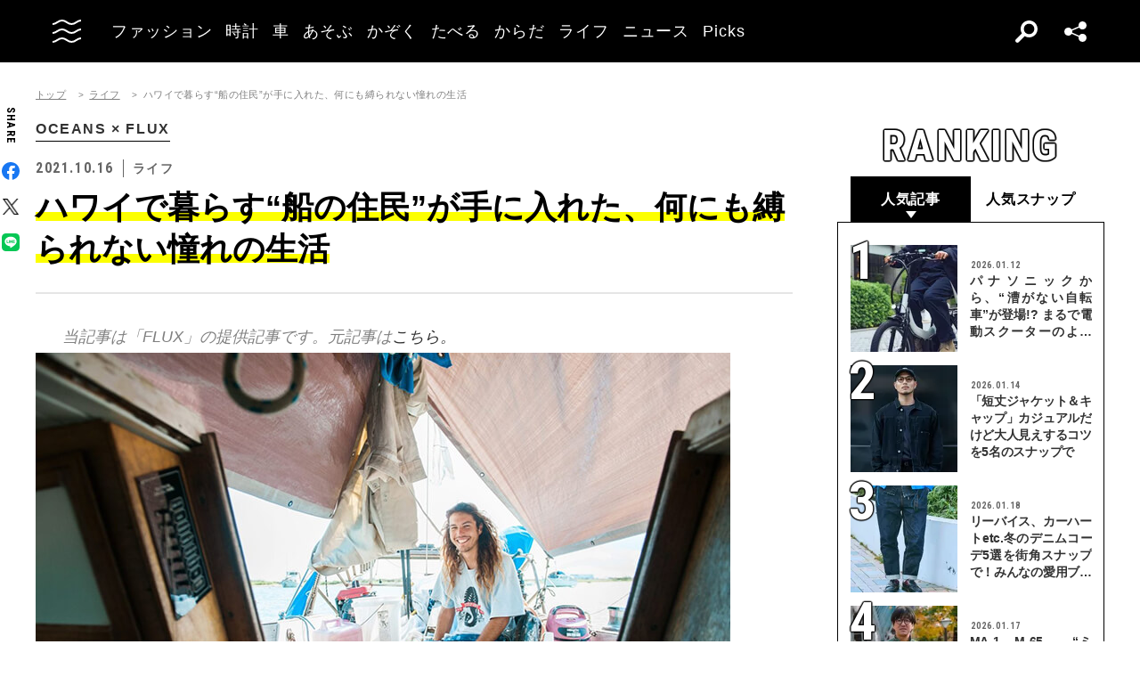

--- FILE ---
content_type: text/html; charset=UTF-8
request_url: https://oceans.tokyo.jp/article/detail/29671
body_size: 61961
content:
<!DOCTYPE html><html lang=ja><head prefix="og: http://ogp.me/ns# fb: http://ogp.me/ns/fb# website: http://ogp.me/ns/website#"><meta charset=UTF-8><meta content="width=device-width, initial-scale=1.0" name=viewport><meta content="IE=edge" http-equiv=X-UA-Compatible><meta content=max-image-preview:large name=robots><meta content="telephone=no" name=format-detection><link href=https://static.oceans.tokyo.jp/asset/favicon.ico rel="shortcut icon"><title>ハワイで暮らす“船の住民”が手に入れた、何にも縛られない憧れの生活</title><meta content=ハワイで暮らす“船の住民”が手に入れた、何にも縛られない憧れの生活 property=og:title><meta content=website property=og:type><meta content=https://images.oceans.tokyo.jp/media/article/29671/images/main_3e97c79661a27efc62a1f57c34aaf6b64d383dae.jpg property=og:image><meta content=https://oceans.tokyo.jp/article/detail/29671 property=og:url><meta content=当記事は「FLUX」の提供記事です。元記事はこちら。世界中を航海したい、とボートを購入したハワイ在住のリース・センダさん。船乗りになるはずが……気付いたらボートが住処に。こんな風に自由に暮らすのもまたよし、と彼の笑顔が伝えてくれている。リー... property=og:description><meta content=summary_large_image name=twitter:card><meta content=当記事は「FLUX」の提供記事です。元記事はこちら。世界中を航海したい、とボートを購入したハワイ在住のリース・センダさん。船乗りになるはずが……気付いたらボートが住処に。こんな風に自由に暮らすのもまたよし、と彼の笑顔が伝えてくれている。リー... name=description><link href=https://oceans.tokyo.jp/article/detail/29671 rel=canonical><link href=//use.fontawesome.com rel=dns-prefetch><link href=//fonts.googleapis.com rel=dns-prefetch><link href=//fonts.gstatic.com rel=dns-prefetch><link href=//pagead2.googlesyndication.com rel=dns-prefetch><link href=//www.googletagmanager.com rel=dns-prefetch><link crossorigin="" href=//fonts.gstatic.com rel=preconnect><link href=//www.googletagmanager.com rel=preconnect><link as=style crossorigin="" href=//use.fontawesome.com/releases/v5.0.10/css/all.css rel=prefetch><link as=style href=https://static.oceans.tokyo.jp/asset/frontend/dist/style-standard-common.bundle.css rel=prefetch><link as=style href=https://static.oceans.tokyo.jp/asset/frontend/dist/style-standard-desktop.bundle.css rel=prefetch><link as=style href=https://static.oceans.tokyo.jp/asset/frontend/dist/style-standard-smartphone.bundle.css rel=prefetch><link as=script href=//pagead2.googlesyndication.com/pagead/js/adsbygoogle.js rel=prefetch><link as=script href="https://www.googletagmanager.com/gtag/js?id=UA-90357198-1" rel=prefetch><link as=script href=https://static.oceans.tokyo.jp/asset/frontend/dist/parts-standard.bundle.js rel=prefetch><link as=style href=https://use.fontawesome.com/releases/v5.0.10/css/all.css media=print onload="this.media='all'" rel=stylesheet><link as=style href="https://fonts.googleapis.com/css?family=Lato:700,900&amp;display=swap" media=print onload="this.media='all'" rel=stylesheet><link as=style href="https://fonts.googleapis.com/css2?family=Roboto+Condensed:wght@400;700&amp;display=swap" media=print onload="this.media='all'" rel=stylesheet><link as=style href=https://static.oceans.tokyo.jp/asset/frontend/dist/style-standard-common.bundle.css?20260101012841 rel=stylesheet><link as=style href=https://static.oceans.tokyo.jp/asset/frontend/dist/style-standard-desktop.bundle.css?20260101012841 media="screen and (min-width:769px)" rel=stylesheet><link as=style href=https://static.oceans.tokyo.jp/asset/frontend/dist/style-standard-smartphone.bundle.css?20260101012841 media="screen and (max-width:768px)" rel=stylesheet><script async data-ad-client=ca-pub-1985632979151495 src=https://pagead2.googlesyndication.com/pagead/js/adsbygoogle.js></script><script>(function(w,d,s,l,i){w[l]=w[l]||[];w[l].push({'gtm.start':
    new Date().getTime(),event:'gtm.js'});var f=d.getElementsByTagName(s)[0],
    j=d.createElement(s),dl=l!='dataLayer'?'&l='+l:'';j.async=true;j.src=
    'https://www.googletagmanager.com/gtm.js?id='+i+dl;f.parentNode.insertBefore(j,f);
    })(window,document,'script','dataLayer','GTM-KZR9NL4');</script><script async src="https://www.googletagmanager.com/gtag/js?id=UA-90357198-1"></script><script>window.dataLayer = window.dataLayer || [];
      function gtag(){dataLayer.push(arguments);}
      gtag('js', new Date());
    
      gtag('config', 'UA-90357198-1');
      gtag('config', 'G-RYZ13QLQ6H');
      gtag('config', 'G-7D2T81E1RH');</script><script async src="https://www.googletagmanager.com/gtag/js?id=UA-90357198-8"></script><script>window.dataLayer = window.dataLayer || [];
      function gtag(){dataLayer.push(arguments);}
      gtag('js', new Date());
    
      gtag('config', 'UA-90357198-8');</script><script>(function() {
            var pa = document.createElement('script'); pa.type = 'text/javascript'; pa.charset = "utf-8"; pa.async = true;
            pa.src = window.location.protocol + "//api.popin.cc/searchbox/oceans_tokyo.js";
            var s = document.getElementsByTagName('script')[0]; s.parentNode.insertBefore(pa, s);
        })();</script><script>var googletag = googletag || {};
  googletag.cmd = googletag.cmd || [];
  (function() {
    var gads = document.createElement('script');
    gads.async = true;
    gads.type = 'text/javascript';
    var useSSL = 'https:' == document.location.protocol;
    gads.src = (useSSL ? 'https:' : 'http:') +
      '//securepubads.g.doubleclick.net/tag/js/gpt.js';
    var node = document.getElementsByTagName('script')[0];
    node.parentNode.insertBefore(gads, node);
  })();
googletag.pubads().setTargeting("articlePageNumber","1");</script><script>window.pbjs = window.pbjs || {};
  window.pbjs.que = window.pbjs.que || [];</script><script async src=https://flux-cdn.com/client/00088/oceans_tokyo_00823.min.js></script><script>window.googletag = window.googletag || {};
   window.googletag.cmd = window.googletag.cmd || [];</script><script async src=https://securepubads.g.doubleclick.net/tag/js/gpt.js></script><script>window.fluxtag = {
        readyBids: {
            prebid: false,
            amazon: false,
            google: false
        },
        failSafeTimeout: 3000,
        isFn: function (object) {
            var _t = 'Function';
            var toString = Object.prototype.toString;
            return toString.call(object) === '[object ' + _t + ']';
        },
        launchAdServer: function () {
            if (!fluxtag.readyBids.prebid || !fluxtag.readyBids.amazon) {
                return;
            }
            fluxtag.requestAdServer();
        },
        requestAdServer: function () {
            if (!fluxtag.readyBids.google) {
                fluxtag.readyBids.google = true;
                googletag.cmd.push(function () {
                    if (!!(pbjs.setTargetingForGPTAsync) && fluxtag.isFn(pbjs.setTargetingForGPTAsync)) {
                        pbjs.que.push(function () {
                            pbjs.setTargetingForGPTAsync();
                        });
                    }
                    googletag.pubads().refresh();
                });
            }
        },
        renderAds: function (lines, failSafeTimeout) {
            googletag.cmd.push(function () {
                var failSafeTimeout = failSafeTimeout || window.fluxtag.failSafeTimeout;
                var bidRequestTimeout = (failSafeTimeout - 500) > 0 ? failSafeTimeout - 500 : failSafeTimeout;
                var refreshLines = [];
                var params = (function () {
                    // GAMを呼び出したかを確認にするフラグ
                    var readyBids = {
                        amazon: false,
                        google: false,
                        prebid: false,
                    };
                    var definedSlots = [];
                    var adsInfo = {
                        gpt: {
                            slots: [],
                            displayDivIds : [],
                        },
                        aps: {
                            slots: [],
                            divIds: [],
                        },
                        pb: {
                            divIds: []
                        }
                    };

                    googletag.pubads().getSlots().forEach(function (slot) {
                        // 既にdefineSlotされていた場合
                        definedSlots[slot.getSlotElementId()] = slot;
                    });

                    lines.forEach(function(line) {
                        var divId = line.divId;
                        
                        adsInfo.pb.divIds.push(divId);

                        refreshLines.push({
                            code: line.gpt.unitCode,
                            id: divId
                        });

                        if (definedSlots[divId]) {
                            adsInfo.gpt.slots.push(definedSlots[divId]);
                        } else {
                            var slot = googletag.defineSlot(line.gpt.unitCode, line.gpt.sizes, divId)
                                .addService(googletag.pubads());
                            
                            if (line.gpt.sizeMapping && line.gpt.sizeMapping.length > 0) {
                                var sizeMapping = googletag.sizeMapping();
                                line.gpt.sizeMapping.forEach(function(size) {
                                    sizeMapping.addSize(size[0], size[1]);
                                });
                                slot.defineSizeMapping(sizeMapping.build());
                            }
                            if (line.gpt.keyValues && line.gpt.keyValues.length > 0) {
                                line.gpt.keyValues.forEach(function(param) {
                                    slot.setTargeting(param.key, param.value);
                                });
                            }
                            adsInfo.gpt.slots.push(slot);
                            adsInfo.gpt.displayDivIds.push(divId);
                        }
                        
                        // TAM並走枠の場合
                        if (!!line.aps) {
                            adsInfo.aps.slots.push({
                                slotID: divId,
                                slotName: line.aps.slotName,
                                sizes: line.aps.sizes
                            });
                            adsInfo.aps.divIds.push(divId);
                        }
                    });
                    // APSの枠がない場合
                    if (adsInfo.aps.slots.length === 0) {
                        readyBids.amazon = true;
                    }
                    // Prebid、APSでオークション後に起動する関数 (GAMコール、広告Display)
                    var adServerSend = function () {
                        if (!readyBids.amazon || !readyBids.prebid) {
                            return;
                        }
                        if (!readyBids.google) {
                            readyBids.google = true;
                            adsInfo.gpt.displayDivIds.forEach(function(divId) {
                                googletag.display(divId);
                            });
                            if (!!(pbjs.setTargetingForGPTAsync) && fluxtag.isFn(pbjs.setTargetingForGPTAsync)) {
                                pbjs.que.push(function () {
                                    pbjs.setTargetingForGPTAsync(adsInfo.pb.divIds);
                                });
                            }
                            if (adsInfo.aps.slots.length > 0 && !!(window.apstag) && fluxtag.isFn(window.apstag.fetchBids)) {
                                window.apstag.setDisplayBids(adsInfo.aps.divIds);
                            }
                            googletag.pubads().refresh(adsInfo.gpt.slots);
                        }
                    };
                    // APSオークション後に起動する関数
                    var apsCallback = function () {
                        readyBids.amazon = true;
                        adServerSend();
                    };
                    // Prebidオークション後に起動する関数
                    var pbCallback = function () {
                        readyBids.prebid = true;
                        adServerSend();
                    };
                    // もしtimeout以内にPrebidが動作できなかった場合、最終的にGAMをコール
                    setTimeout(function () {
                        readyBids.amazon = true;
                        readyBids.prebid = true;
                        adServerSend();
                    }, failSafeTimeout);

                    return {
                        aps: {
                            slots: adsInfo.aps.slots,
                            callback: apsCallback,
                        },
                        prebid: {
                            callback: pbCallback,
                        }
                    };
                })();
                
                if (!!(window.pbFlux) && window.pbFlux.refresh && fluxtag.isFn(window.pbFlux.refresh)) {
                    // Prebid呼び出し
                    pbjs.que.push(function () {
                        window.pbFlux.refresh({
                            lines: refreshLines,
                            callback: params.prebid.callback,
                            timeout: bidRequestTimeout
                        });
                    });
                } else {
                    params.prebid.callback();
                }

                if (params.aps.slots.length > 0 && !!(window.apstag) && fluxtag.isFn(window.apstag.fetchBids)) {
                    // APS呼び出し
                    window.apstag.fetchBids({
                        slots: params.aps.slots,
                        timeout: bidRequestTimeout
                    }, function (bids) {
                        params.aps.callback();
                    });
                } else {
                    params.aps.callback();
                }
            });
        }
    };</script><script>! function (a9, a, p, s, t, A, g) {
    if (a[a9]) return;

    function q(c, r) {
      a[a9]._Q.push([c, r])
    }
    a[a9] = {
      init: function () {
        q("i", arguments)
      },
      fetchBids: function () {
        q("f", arguments)
      },
      setDisplayBids: function () {},
      targetingKeys: function () {
        return []
      },
      _Q: []
    };
    A = p.createElement(s);
    A.async = !0;
    A.src = t;
    g = p.getElementsByTagName(s)[0];
    g.parentNode.insertBefore(A, g)
  }("apstag", window, document, "script", "//c.amazon-adsystem.com/aax2/apstag.js");
  apstag.init({
    pubID: '3676', //【注意】発行されたpubID
    adServer: 'googletag',
    bidTimeout: 1e3 // 【注意】環境に合わせて数値をご設定してください
  });</script><script>googletag.cmd.push(function () {
    googletag.pubads().enableSingleRequest();
    googletag.pubads().disableInitialLoad();
    googletag.pubads().setTargeting('env', 'prd');
    googletag.enableServices();
  });</script><script crossorigin=anonymous src=https://tag.aticdn.net/piano-analytics.js></script><script>const PREFIX_ARTICLE = 'article_';
const PREFIX_AUTHOR = 'author_';
const NS_ARTICLE = 'article';
const NS_AUTHOR = 'author';
const NS_MEMBER = 'member';
const KEY_VIEWEDLIST = 'viewedList';
const KEY_SAVEDLIST = 'savedList';
const KEY_FOLLOWLIST = 'followList';
const KEY_MEMBER_KEY = 'memberKey';
const KEY_LOGINEDREDIRECT = 'loginedRedirect';

const PREFIX_TXT_SAVED_ARTICLE = '.txtSavedArticle_';
const PREFIX_TXT_AUTHOR = '.txtAuthor_';
const MSG_FOLLOW = '著者をフォローする';
const MSG_UNFOLLOW = '著者をフォロー済み';
const MSG_SAVE = '記事を保存';
const MSG_UNSAVE = '記事を保存済み';
const DEVICE_BREAK_POINT = 768;</script> <body class="article-detail oceans" data-page=article-detail><noscript><iframe height=0 src="https://www.googletagmanager.com/ns.html?id=GTM-KZR9NL4" style=display:none;visibility:hidden width=0></iframe></noscript> <header class=header><div class=head-wrap><div class=head-left><button class=head-btn><div class=head-btn-in><span class=top><svg id=btn_wave xmlns=http://www.w3.org/2000/svg xmlns:xlink=http://www.w3.org/1999/xlink xml:space=preserve style="enable-background:new 0 0 29 6;" version=1.1 viewbox="0 0 29 6" x=0px space=preserve y=0px><style>.btn_wave{fill:none;stroke:#ffffff;stroke-width:2;stroke-miterlimit:10;}</style><path id=btn_wave_top class=btn_wave d="M0 5 c4.8 0 4.8 -4 9.7 -4 c4.8 0 4.8 4 9.7 4 s4.8 -4 9.7 -4"><animate id=btn_wave_anim_top attributename=d begin=indefinite dur=0.4s repeatcount=1 values="M0 5 c4.8 0 4.8 -4 9.7 -4 c4.8 0 4.8 4 9.7 4 s4.8 -4 9.7 -4;M0 3 c4.8 0 0 0 9.7 0 c4.8 0 4.8 0 9.7 0 s4.8 0 9.7 0"></animate></path></svg></span> <span class=mid><svg id=btn_wave xmlns=http://www.w3.org/2000/svg xmlns:xlink=http://www.w3.org/1999/xlink xml:space=preserve style="enable-background:new 0 0 29 6;" version=1.1 viewbox="0 0 29 6" x=0px space=preserve y=0px><style>.btn_wave{fill:none;stroke:#ffffff;stroke-width:2;stroke-miterlimit:10;}</style><path id=btn_wave_mid class=btn_wave d="M0 5 c4.8 0 4.8 -4 9.7 -4 c4.8 0 4.8 4 9.7 4 s4.8 -4 9.7 -4"><animate id=btn_wave_anim_mid attributename=d begin=indefinite dur=0.4s repeatcount=1 values="M0 5 c4.8 0 4.8 -4 9.7 -4 c4.8 0 4.8 4 9.7 4 s4.8 -4 9.7 -4;M0 3 c4.8 0 0 0 9.7 0 c4.8 0 4.8 0 9.7 0 s4.8 0 9.7 0"></animate></path></svg></span> <span class=bot><svg id=btn_wave xmlns=http://www.w3.org/2000/svg xmlns:xlink=http://www.w3.org/1999/xlink xml:space=preserve style="enable-background:new 0 0 29 6;" version=1.1 viewbox="0 0 29 6" x=0px space=preserve y=0px><style>.btn_wave{fill:none;stroke:#ffffff;stroke-width:2;stroke-miterlimit:10;}</style><path id=btn_wave_bot class=btn_wave d="M0 5 c4.8 0 4.8 -4 9.7 -4 c4.8 0 4.8 4 9.7 4 s4.8 -4 9.7 -4"><animate id=btn_wave_anim_bot attributename=d begin=indefinite dur=0.4s repeatcount=1 values="M0 5 c4.8 0 4.8 -4 9.7 -4 c4.8 0 4.8 4 9.7 4 s4.8 -4 9.7 -4;M0 3 c4.8 0 0 0 9.7 0 c4.8 0 4.8 0 9.7 0 s4.8 0 9.7 0"></animate></path></svg></span></div> </button> <div class=logo-box><a href=/><img alt=OCEANS src=https://static.oceans.tokyo.jp/asset/frontend/img/logo-oceans-wh.svg></a> </div> <div class=head-nav><nav><ul><li class=link-box><a class="back-tr boder-bk" href="/category/fashion?header=fashion"><span>ファッション</span> </a> <li class=link-box><a class="back-tr boder-bk" href="/category/watch?header=watch"><span>時計</span> </a> <li class=link-box><a class="back-tr boder-bk" href="/category/car?header=car"><span>車</span> </a> <li class=link-box><a class="back-tr boder-bk" href="/category/leisure?header=leisure"><span>あそぶ</span> </a> <li class=link-box><a class="back-tr boder-bk" href="/category/family?header=family"><span>かぞく</span> </a> <li class=link-box><a class="back-tr boder-bk" href="/category/food-drink?header=food-drink"><span>たべる</span> </a> <li class=link-box><a class="back-tr boder-bk" href="/category/health?header=health"><span>からだ</span> </a> <li class=link-box><a class="back-tr boder-bk" href="/category/lifestyle?header=lifestyle"><span>ライフ</span> </a> <li class=link-box><a class="back-tr boder-bk" href="/category/news?header=news"><span>ニュース</span> </a> <li class=link-box><a class="back-tr boder-bk" href="/category/picks?header=picks"><span>Picks</span> </a> </ul> </nav> </div></div> <div class=head-right><div class=head-search><div class=search-btn></div> <div class=search-wrap><div class=form><form action=/article/search><div class="input text"><input id=keyword aria-label=SEARCH name=keyword placeholder=SEARCH type=text></div> <button type=submit></button></form> </div> </div></div> <div class=head-sns><div class=sns-btn></div> <div class=sns-box><ul><li><a class=sns-fb href=https://www.facebook.com/OCEANS.mag/ target=_blank></a> <li><a class=sns-tw-white href=https://twitter.com/OCEANS_mag target=_blank></a> <li><a class=sns-in href=https://www.instagram.com/oceans_magazine/ target=_blank><span></span></a> <li><a class=sns-li href=https://line.me/R/ti/p/%40rlb9989z target=_blank></a> <li><a class=sns-yt href=https://www.youtube.com/channel/UCNSTzFha1X5O0r12vNnb91Q/featured target=_blank></a> <li><a class=sns-tt href=https://www.tiktok.com/@oceans_magazine target=_blank></a></ul> </div></div></div></div> <div class=head-menu-wrap><div class=head-menu><div class=head-menu-in><div class=menu-top><div class=top-l><div class=logo-box><a href=/><img alt="" src=https://static.oceans.tokyo.jp/asset/frontend/img/logo-oceans-bk.svg></a> </div> <div class=sns-box><ul><li><a class=sns-fb href=https://www.facebook.com/OCEANS.mag/ target=_blank></a> <li><a class=sns-tw href=https://twitter.com/OCEANS_mag target=_blank></a> <li><a class=sns-in href=https://www.instagram.com/oceans_magazine/ target=_blank><span></span></a> <li><a class=sns-li href=https://line.me/R/ti/p/%40rlb9989z target=_blank></a> <li><a class=sns-yt href=https://www.youtube.com/channel/UCNSTzFha1X5O0r12vNnb91Q/featured target=_blank></a> <li><a class=sns-tt href=https://www.tiktok.com/@oceans_magazine target=_blank></a></ul> </div></div> <div class=top-r><div class="hov-txt-yl topic-box"><article><a href="/special/list/private-paparazzi?hamburger=_specialpick"><p class=cat>特集 <p class=txt><span>オフタイムに突撃！業界人“リアル私服”パパラッチ</span></p></a> </article> <article><a href="/article/detail/53631?hamburger=_newpick"><p class=cat>NEW <p class=txt><span>千鳥も駆け込む「YOKE（ヨーク）」ってどんなブランド？30...</span></p></a> </article> <article><a href="/series/list/Seoulfood?hamburger=_seriespick"><p class=cat>連載 <p class=txt><span>男に刺さるソウルフード</span></p></a> </article></div> </div></div> <div class=menu-mid><div class="bot-l sp-ob"><div class=search-wrap><div class=form><form action=/article/search><div class="input text"><input id=keyword aria-label=SEARCH inputmode=search name=keyword placeholder=SEARCH type=text></div> <button type=submit></button></form> </div> </div> </div> <div class=mid-t><nav><ul class=pcNone><li class="ex link-box"><a class="back-tr boder-bk" href="/snap?hamburger=_snap"><span>街角パパラッチ</span> </a> <li class="ex link-box"><a class="back-tr boder-bk" href="/category/fashion?hamburger=_fashion"><span>ファッション</span> </a> </ul> <ul><li class="ex link-box spNone"><a class="back-tr boder-bk" href="/snap?hamburger=_snap"><span>街角パパラッチ</span> </a> <li class="ex link-box spNone"><a class="back-tr boder-bk" href="/category/fashion?hamburger=_fashion"><span>ファッション</span> </a> <li class="ex link-box spNone"><a class="back-tr boder-bk" href="/category/watch?hamburger=_watch"><span>時計</span> </a> <li class="ex link-box spNone"><a class="back-tr boder-bk" href="/category/car?hamburger=_car"><span>車</span> </a> <li class="ex link-box spNone"><a class="back-tr boder-bk" href="/category/leisure?hamburger=_leisure"><span>あそぶ</span> </a> </ul> <ul><li class=link-box><a class="back-tr boder-bk" href="/category/family?hamburger=_family"><span>かぞく</span> </a> <li class=link-box><a class="back-tr boder-bk" href="/category/food-drink?hamburger=_food-drink"><span>たべる</span> </a> <li class=link-box><a class="back-tr boder-bk" href="/category/health?hamburger=_health"><span>からだ</span> </a> <li class=link-box><a class="back-tr boder-bk" href="/category/lifestyle?hamburger=_lifestyle"><span>ライフ</span> </a> <li class=link-box><a class="back-tr boder-bk" href="/category/news?hamburger=_news"><span>ニュース</span> </a> <li class=link-box><a class="back-tr boder-bk" href="/category/picks?hamburger=_picks"><span>Picks</span> </a> </ul></nav> </div> <div class="link-box menu-login pcNone" style="margin: 5px 0 5px 0;"><a class="boder-yl store" href="https://oceans.tokyo.jp/feat/the_store/?hamburger=_thestore" style="display: block;"><span style="margin: 20px;vertical-align: -70%;">The STORE</span><img alt="Shopping Cart Logo" class=text_img src=https://static.oceans.tokyo.jp/asset/frontend/img/store.svg style="vertical-align: -80%;"></a> </div> <div class=mid-b><nav><ul><li class=link-box><a class="back-bk boder-bk" href="/special?hamburger=_special"><span>特集</span> </a> <li class=link-box><a class="back-bk boder-bk" href="/series?hamburger=_series"><span>連載</span> </a> <li class=link-box><a class="back-bk boder-bk" href="/magazine?hamburger=_magazine"><span>MAGAZINE</span> </a> <li class=link-box><a class="back-bk boder-bk" href="/page/about_us?hamburger=_about_us"><span>about us</span> </a> </ul> </nav> </div></div> <div class=menu-bot><div class="bot-l pc-ob"><div class=search-wrap><div class=form><form action=/article/search><div class="input text"><input id=keyword aria-label=SEARCH name=keyword placeholder=SEARCH type=text></div> <button type=submit></button></form> </div> </div> </div> <div class="bot-r spNone"><div class="link-box menu-login"><a class="boder-yl store" href="https://oceans.tokyo.jp/feat/the_store/?hamburger=_thestore" style="display: block;"><span style="vertical-align: -120%;">The STORE</span><img alt="Shopping Cart Logo" class=text_img src=https://static.oceans.tokyo.jp/asset/frontend/img/store.svg></a> </div> </div></div></div> </div> </div></header> <script type=application/ld+json>{
    "@context": "https://schema.org",
    "@type": "SiteNavigationElement",
    "hasPart": [
        {
            "@type": "CollectionPage",
            "name": "ファッション",
            "url": "https://oceans.tokyo.jp/category/fashion?header=fashion"
        },
        {
            "@type": "CollectionPage",
            "name": "時計",
            "url": "https://oceans.tokyo.jp/category/watch?header=watch"
        },
        {
            "@type": "CollectionPage",
            "name": "車",
            "url": "https://oceans.tokyo.jp/category/car?header=car"
        },
        {
            "@type": "CollectionPage",
            "name": "あそぶ",
            "url": "https://oceans.tokyo.jp/category/leisure?header=leisure"
        },
        {
            "@type": "CollectionPage",
            "name": "かぞく",
            "url": "https://oceans.tokyo.jp/category/family?header=family"
        },
        {
            "@type": "CollectionPage",
            "name": "たべる",
            "url": "https://oceans.tokyo.jp/category/food-drink?header=food-drink"
        },
        {
            "@type": "CollectionPage",
            "name": "からだ",
            "url": "https://oceans.tokyo.jp/category/health?header=health"
        },
        {
            "@type": "CollectionPage",
            "name": "ライフ",
            "url": "https://oceans.tokyo.jp/category/lifestyle?header=lifestyle"
        },
        {
            "@type": "CollectionPage",
            "name": "ニュース",
            "url": "https://oceans.tokyo.jp/category/news?header=news"
        },
        {
            "@type": "CollectionPage",
            "name": "Picks",
            "url": "https://oceans.tokyo.jp/category/picks?header=picks"
        }
    ]
}</script> <div id=iasContainer class=iasContainer><div class=detaile-sns-box-pc><div class=sns-box><p class=txt>SHARE <ul><li><a class=sns-fb data-base-url=https://www.facebook.com/share.php href="https://www.facebook.com/share.php?u=https://oceans.tokyo.jp/article/detail/29671" target=_blank></a> <li><a class=sns-tw data-base-url=http://twitter.com/share href="http://twitter.com/share?text=%E3%83%8F%E3%83%AF%E3%82%A4%E3%81%A7%E6%9A%AE%E3%82%89%E3%81%99%E2%80%9C%E8%88%B9%E3%81%AE%E4%BD%8F%E6%B0%91%E2%80%9D%E3%81%8C%E6%89%8B%E3%81%AB%E5%85%A5%E3%82%8C%E3%81%9F%E3%80%81%E4%BD%95%E3%81%AB%E3%82%82%E7%B8%9B%E3%82%89%E3%82%8C%E3%81%AA%E3%81%84%E6%86%A7%E3%82%8C%E3%81%AE%E7%94%9F%E6%B4%BB&url=https://oceans.tokyo.jp/article/detail/29671" target=_blank></a> <li><a class=sns-li data-base-url=http://line.me/R/msg/text/ href=http://line.me/R/msg/text/?%E3%83%8F%E3%83%AF%E3%82%A4%E3%81%A7%E6%9A%AE%E3%82%89%E3%81%99%E2%80%9C%E8%88%B9%E3%81%AE%E4%BD%8F%E6%B0%91%E2%80%9D%E3%81%8C%E6%89%8B%E3%81%AB%E5%85%A5%E3%82%8C%E3%81%9F%E3%80%81%E4%BD%95%E3%81%AB%E3%82%82%E7%B8%9B%E3%82%89%E3%82%8C%E3%81%AA%E3%81%84%E6%86%A7%E3%82%8C%E3%81%AE%E7%94%9F%E6%B4%BB%0D%0Ahttps://oceans.tokyo.jp/article/detail/29671 target=_blank></a></ul></div> </div> <div id=articleContainer-29671-1 class=iasItem><div class="ad-gate ad-gate-pc sp-none"><div class="ad-billboard-center ad-pc ad29671 adFrame1301"><div id=dipalyId-6970f94f7da2e style="text-align: center;"><script>if (window.innerWidth > 768) {
(function() {
    var lines = [
        {
            divId: 'dipalyId-6970f94f7da2e',
            gpt: {
                unitCode: '/122817434/OCEANS/oceans_article_970x250_atf',
                sizes: [[970, 250], [1230, 250], [970, 90], [728, 90]]
            }
        }
    ];
    window.fluxtag.renderAds(lines, window.fluxtag.failSafeTimeout);
})();
}</script> </div></div> </div> <div class="ad-sp ad29671 adFrame2301 addHead continue29671"><div class=ad-head__tit><span>advertisement</span></div> <div id=dipalyId-6970f94f7dcb0 style="text-align: center;"><script>if (window.innerWidth <= 768) {
(function() {
    var lines = [
        {
            divId: 'dipalyId-6970f94f7dcb0',
            gpt: {
                unitCode: '/122817434/OCEANS/oceans_sp_article_320x100_atf',
                sizes: [[336, 280], [300, 250],[320,180],[320,100]]
            }
        }
    ];
    window.fluxtag.renderAds(lines, window.fluxtag.failSafeTimeout);
})();
}</script> </div></div> <div class=cont><div class=article-wrapper><div class=contLeft><section class=article-detail-wrap><div class=article-head><div class=oc-breadcrumb><ol class=oc-breadcrumb__list><li class=oc-breadcrumb__item><a href=/>トップ</a><li class=oc-breadcrumb__item><a href=/category/lifestyle>ライフ</a><li class=oc-breadcrumb__item><span>ハワイで暮らす“船の住民”が手に入れた、何にも縛られない憧れの生活</span></ol></div><script type=application/ld+json>{"@context": "http://schema.org","@type": "BreadcrumbList","itemListElement": [{
  "@type": "ListItem",
  "position": 1,
  "item": {
    "@id": "https://oceans.tokyo.jp/",
    "name": "トップ"
  }
},{
  "@type": "ListItem",
  "position": 2,
  "item": {
    "@id": "https://oceans.tokyo.jp/category/lifestyle",
    "name": "ライフ"
  }
},{
  "@type": "ListItem",
  "position": 3,
  "item": {
    "@id": "https://oceans.tokyo.jp/article/detail/29671",
    "name": "ハワイで暮らす“船の住民”が手に入れた、何にも縛られない憧れの生活"
  }
}]}</script> <div class=link-txt><a href="/series/list/oceans-x-flux?module=article_series"><span>OCEANS × FLUX</span> </a> </div> <div class=head-top><div class=sta-box><p class=data>2021.10.16 <p class=cat>ライフ</div> </div> <div class=tit-box><h1 class=tit><span class=articleTitle>ハワイで暮らす“船の住民”が手に入れた、何にも縛られない憧れの生活</span> </h1> </div></div> <div class="pcNone piano-properties-section spNone"><span class=piano-main-category data-piano-main-category=ライフ></span> <span class=piano-character-count data-piano-character-count=1194></span> <span class=piano-article-type data-piano-article-type=通常記事></span></div> <div class="29671 articleWallWrap"><div class="articleDetailTxt detail"><div class="article-detail-in articleContent29671"><em><span style="color: #808080;">当記事は「FLUX」の提供記事です。元記事は</span><a href=https://fluxhawaii.com/life-on-boats-reece-senda/ rel="noopener noreferrer" target=_blank>こちら</a>。</em><br><img alt="" class="alignnone size-full wp-image-826132" height=520 sizes="(max-width: 780px) 100vw, 780px" src=https://images.oceans.tokyo.jp/media/article/29671/images/editor/15aafcc81f1ddc45bdf279863bcff2d87bc84571.jpg srcset="https://images.oceans.tokyo.jp/media/article/29671/images/editor/15aafcc81f1ddc45bdf279863bcff2d87bc84571.jpg 780w, https://images.oceans.tokyo.jp/media/article/29671/images/editor/5c4fbafe339370cc78bd27466546406c8f39187b.jpg 750w, https://images.oceans.tokyo.jp/media/article/29671/images/editor/499055fdce8b4c1d071014cdeaa64fab8818dbe7.jpg 768w, https://images.oceans.tokyo.jp/media/article/29671/images/editor/2ffb46a5efaecc9c19f13abb3a6b50d4cad66c7b.jpg 675w" width=780><br><div class=detail-frame-box><div class="custom-my-enclosure txt-box">世界中を航海したい、とボートを購入したハワイ在住のリース・センダさん。船乗りになるはずが……気付いたらボートが住処に。こんな風に自由に暮らすのもまたよし、と彼の笑顔が伝えてくれている。<br></div></div>リース・センダさん（28歳）がスループ型帆船「コロラド34」を手に入れたのは、2011年だった。クレイグスリストに6000ドルで出品されていたこの帆船には、「ゾルバ」という名前が付いていた。帆は、センダさんが5カ月かけて手作りしたものだ。<br>毎晩、カウアイ島の自宅付近にあるバスケットボールコートや母親の家の裏庭に数十ヤードものキャンバス地を広げ、段ボール片を貼り付けた手で、分厚い素材に針を突き刺した。職人になりたかったのではない。ほかには予算内で何とかする方法がなかったのだ。<br>「帆が完成したときは、今までの人生で一番の達成感がありました」とセンダさんは話す。<br><img alt="" class="alignnone size-full wp-image-826135" height=1173 sizes="(max-width: 780px) 100vw, 780px" src=https://images.oceans.tokyo.jp/media/article/29671/images/editor/138aa87dedbcb128bfe4ea997a7a8a37d00b4b17.jpg srcset="https://images.oceans.tokyo.jp/media/article/29671/images/editor/138aa87dedbcb128bfe4ea997a7a8a37d00b4b17.jpg 780w, https://images.oceans.tokyo.jp/media/article/29671/images/editor/607417ed99a66a8c34d38633c06fe0b2643559cc.jpg 750w, https://images.oceans.tokyo.jp/media/article/29671/images/editor/d0286601e04c0a7462825cb86906419728e00dd8.jpg 768w, https://images.oceans.tokyo.jp/media/article/29671/images/editor/f43ef442f74611ad2a91e9c369763ee30d23880f.jpg 299w, https://images.oceans.tokyo.jp/media/article/29671/images/editor/6620c37d0ada034fa4ae98b572f46ff8dc3bf7bf.jpg 268w" width=780><br>そもそも、なぜゾルバを買うことになったのだろうか。「船を買って海に出たいのは、みんな同じじゃないんですか」というのがセンダさんの答えだった。<br>「世界中を航海したかったんです。でも、それは想像をはるかに上回るほど大変でした」。代金を払って船を受け取ったものの、ほどなく、あちこち修理が必要なことが判明する。購入したエンジンは、すぐに盗まれた。自分が船酔いする人間ということも知らなかった。<br>この年は、何度もクレイグスリストにゾルバを出品したほどだ。しばらくすると、東日本大震災で発生した津波が到達し、危うく船が流されるところだった。<br>数カ月後、センダさんがマジックアイランドの岩場で崩壊寸前だった船を救出した様子は、地元のテレビ番組でも取り上げられている。前夜の沿岸部の強風と高波と豪雨によって、船はいかりの部分から折れていた。センダさんは船まで泳ぐと、ささやかな航海術を駆使して、損傷していた船をこぎ出したのである。<br><img alt="" class="alignnone size-full wp-image-826138" height=1173 sizes="(max-width: 780px) 100vw, 780px" src=https://images.oceans.tokyo.jp/media/article/29671/images/editor/0ca35ea1a3f204fabd07e4ec1ba1e40bc27ed5cb.jpg srcset="https://images.oceans.tokyo.jp/media/article/29671/images/editor/0ca35ea1a3f204fabd07e4ec1ba1e40bc27ed5cb.jpg 780w, https://images.oceans.tokyo.jp/media/article/29671/images/editor/bcd60a7e11bb332a4e54a5f7f14b26b5c1e0c3dd.jpg 750w, https://images.oceans.tokyo.jp/media/article/29671/images/editor/23da4ae06b34835fc2652006342b388c2397cdbe.jpg 768w, https://images.oceans.tokyo.jp/media/article/29671/images/editor/b35fb3b73d4a8aca0f51943b0b8f6d7ede32d303.jpg 299w, https://images.oceans.tokyo.jp/media/article/29671/images/editor/dbc4ca7c23716f8bcd829974ff07246bcbfa0353.jpg 268w" width=780><br>3年前、センダさんは単なる「船の所有者」から「船の住民」へと大躍進を遂げた。デッキの下の狭い部屋で眠る毎日だ。今では波の揺れにも慣れて、船酔いもなくなった。<br>船の修繕も終わり、航海術も十分習得したことで、ようやく船を故郷のカウアイ島に連れ帰ることができた。船旅もすでに2回経験していて、今は3回目を企画中だ。新居となった狭くて揺れるデッキからは、魔法のように鮮やかなプランクトンや日没の様子が見える。<br>陸に戻りたいですか？ そう尋ねると、センダさんはしばらく考えて「いいえ」と答えた。何にも縛られずに生きる自由、目が覚めた瞬間に動き出せること、船の上のわずかな所有物――これだけを手にして、彼は生きている。<br><img alt="" class="alignnone size-full wp-image-826144" height=1170 sizes="(max-width: 780px) 100vw, 780px" src=https://images.oceans.tokyo.jp/media/article/29671/images/editor/d26630b8cd32da764a73063be6a1b1a67863aeb3.jpg srcset="https://images.oceans.tokyo.jp/media/article/29671/images/editor/d26630b8cd32da764a73063be6a1b1a67863aeb3.jpg 780w, https://images.oceans.tokyo.jp/media/article/29671/images/editor/5b63ec3d91dc22d66b6db3b19a0a2f3075c1ef31.jpg 750w, https://images.oceans.tokyo.jp/media/article/29671/images/editor/3ed61602401f5ff879bde1e8eaa13a30251d2888.jpg 768w, https://images.oceans.tokyo.jp/media/article/29671/images/editor/b95a4d36d0db0e5627d89d8a3a9e8d5c8551bd95.jpg 300w, https://images.oceans.tokyo.jp/media/article/29671/images/editor/b2181e7302b50ec708d4d291c41c816b10af238c.jpg 268w" width=780><br><img alt="" class="alignright size-full wp-image-639811" height=69 src=https://images.oceans.tokyo.jp/media/article/29671/images/editor/654845fe45c9cdf4e257fd3f982ca998d634ec00.jpg width=200><br>アナ・ハーモン＝文　加藤今日子＝翻訳<br><span style="color: #808080;"><em>This article is provided by “FLUX”. Click <a href=https://fluxhawaii.com/life-on-boats-reece-senda/ rel="noopener noreferrer" target=_blank>here</a> for the original article.</em></span><br>&nbsp;<br> </div> </div> </div> <div id=end-of-article style=height:1px;></div> <div class=article-foot><div class=detail-tag-box><ul><li><a href="/tag/detail/%E3%83%8F%E3%83%AF%E3%82%A4?module=article_tag"><span>#ハワイ</span> </a> <li><a href="/tag/detail/%E3%83%95%E3%83%A9%E3%83%83%E3%82%AF%E3%82%B9?module=article_tag"><span>#フラックス</span> </a> <li><a href="/tag/detail/%E3%83%9C%E3%83%BC%E3%83%88%E3%83%8F%E3%82%A6%E3%82%B9?module=article_tag"><span>#ボートハウス</span> </a> </ul> </div> <div class=detaile-sns-box-sp><div class=sns-box><p class=txt>SHARE <ul><li><a class=sns-fb data-base-url=https://www.facebook.com/share.php href="https://www.facebook.com/share.php?u=https://oceans.tokyo.jp/article/detail/29671" target=_blank></a> <li><a class=sns-tw data-base-url=http://twitter.com/share href="http://twitter.com/share?text=%E3%83%8F%E3%83%AF%E3%82%A4%E3%81%A7%E6%9A%AE%E3%82%89%E3%81%99%E2%80%9C%E8%88%B9%E3%81%AE%E4%BD%8F%E6%B0%91%E2%80%9D%E3%81%8C%E6%89%8B%E3%81%AB%E5%85%A5%E3%82%8C%E3%81%9F%E3%80%81%E4%BD%95%E3%81%AB%E3%82%82%E7%B8%9B%E3%82%89%E3%82%8C%E3%81%AA%E3%81%84%E6%86%A7%E3%82%8C%E3%81%AE%E7%94%9F%E6%B4%BB&url=https://oceans.tokyo.jp/article/detail/29671" target=_blank></a> <li><a class=sns-li data-base-url=http://line.me/R/msg/text/ href=http://line.me/R/msg/text/?%E3%83%8F%E3%83%AF%E3%82%A4%E3%81%A7%E6%9A%AE%E3%82%89%E3%81%99%E2%80%9C%E8%88%B9%E3%81%AE%E4%BD%8F%E6%B0%91%E2%80%9D%E3%81%8C%E6%89%8B%E3%81%AB%E5%85%A5%E3%82%8C%E3%81%9F%E3%80%81%E4%BD%95%E3%81%AB%E3%82%82%E7%B8%9B%E3%82%89%E3%82%8C%E3%81%AA%E3%81%84%E6%86%A7%E3%82%8C%E3%81%AE%E7%94%9F%E6%B4%BB%0D%0Ahttps://oceans.tokyo.jp/article/detail/29671 target=_blank></a></ul></div> </div> <div class="ad-sp ad29671 adFrame2311 addHead"><div class=ad-head__tit><span>advertisement</span></div> <div id=dipalyId-6970f94f7de0f style="text-align: center;"><script>if (window.innerWidth <= 768) {
(function() {
    var lines = [
        {
            divId: 'dipalyId-6970f94f7de0f',
            gpt: {
                unitCode: '/122817434/OCEANS/oceans_sp_under_article_upper',
                sizes: [300, 250]
            }
        }
    ];
    window.fluxtag.renderAds(lines, window.fluxtag.failSafeTimeout);
})();
}</script> </div></div> <div class="col2-page pr-sec sec-box"><div class=pr-slide-wrap><ul class="hov-img pr-slide"><li><ul><li class="article-pr ico-pr"><article><a href="/article/detail/53425?module=article_pr"><div class=img-box><div class="img lazyload" data-bg="https://images.oceans.tokyo.jp/media/article/53425/images/pc_top_image_fea79134ab0eb975d6495bac910ff1e17e6c69df.jpg?d=250x250"></div> <div class=sta-box></div></div> <div class=txt-box><p class=txt>夢を走り出させる絵本。GOO CHOKI PARが子供たちに届ける“スポーツとアートの魅力” </div></a> </article> <li class="article-pr ico-pr"><article><a href="/article/detail/53633?module=article_pr"><div class=img-box><div class="img lazyload" data-bg="https://images.oceans.tokyo.jp/media/article/53633/images/pc_top_image_88353ddbd25d318b5b3564dc7c8adbaabeee8db1.gif?d=250x250"></div> <div class=sta-box></div></div> <div class=txt-box><p class=txt>【1/29開催/無料】海のまちでつくる新しい共創の物語｜わかやま潮騒サミット </div></a> </article> <li class="article-pr ico-pr"><article><a href="/article/detail/53173?module=article_pr"><div class=img-box><div class="img lazyload" data-bg="https://images.oceans.tokyo.jp/media/article/53173/images/pc_top_image_b459aa7825da8e92d939bd6562e998e9d25688c9.jpg?d=250x250"></div> <div class=sta-box></div></div> <div class=txt-box><p class=txt>青木崇高が「ビーミング by ビームス」の名作ダウンを着る。ベーシックだけど差がつく理由は素材感にあり！ </div></a> </article> <li class="article-pr ico-pr"><article><a href="/article/detail/53472?module=article_pr"><div class=img-box><div class="img lazyload" data-bg="https://images.oceans.tokyo.jp/media/article/53472/images/pc_top_image_71bd58c3b6ae792b5a331c5571a09607d94f5985.jpg?d=250x250"></div> <div class=sta-box></div></div> <div class=txt-box><p class=txt>2026年の“買い初め”は、池袋の新生“ラルフ”で決まり！ 買い逃し厳禁の限定・先行アイテムを一挙公開 </div></a> </article> </ul> </ul> </div> </div> <div class=articleDetailAdd><div class="ad-pc ad29671 adFrame1305 add"><div id=dipalyId-6970f94f7db40 style="text-align: center;"><script>if (window.innerWidth > 768) {
(function() {
    var lines = [
        {
            divId: 'dipalyId-6970f94f7db40',
            gpt: {
                unitCode: '/122817434/OCEANS/oceans_article_300x250_underarticle_l_1st',
                sizes: [300, 250]
            }
        }
    ];
    window.fluxtag.renderAds(lines, window.fluxtag.failSafeTimeout);
})();
}</script> </div></div> <div class="ad-pc ad29671 adFrame1306 add"><div id=dipalyId-6970f94f7dbc6 style="text-align: center;"><script>if (window.innerWidth > 768) {
(function() {
    var lines = [
        {
            divId: 'dipalyId-6970f94f7dbc6',
            gpt: {
                unitCode: '/122817434/OCEANS/oceans_article_300x250_underarticle_r_1st',
                sizes: [300, 250]
            }
        }
    ];
    window.fluxtag.renderAds(lines, window.fluxtag.failSafeTimeout);
})();
}</script> </div></div></div></div> <div class="ad-center ad-sp ad29671 adFrame2302 addSide"><div class=ad-head__tit><span>advertisement</span></div> <div id=dipalyId-6970f94f7dd41 style="text-align: center;"><script>if (window.innerWidth <= 768) {
(function() {
    var lines = [
        {
            divId: 'dipalyId-6970f94f7dd41',
            gpt: {
                unitCode: '/122817434/OCEANS/oceans_sp_article_300x250_underpagenavi',
                sizes: [[336, 280], [300, 250]]
            }
        }
    ];
    window.fluxtag.renderAds(lines, window.fluxtag.failSafeTimeout);
})();
}</script> </div></div></section> <div class=_popIn_recommend_2 data-url=https://oceans.tokyo.jp/article/detail/29671></div> <script>gtag('set', {
    'content_group1': 'ライフ',
    'content_group2': 'OCEANS × FLUX',
    'content_group3': '通常記事',
});</script></div> <div class=contRight><div class=follow_side_area><div class="ad-pc ad29671 adFrame1302 addSide"><div id=dipalyId-6970f94f7dab7><script>if (window.innerWidth > 768) {
		googletag.cmd.push(function() {
			var slot = googletag.defineSlot('/122817434/OCEANS/oceans_article_300x600_right_1st', [[200, 200], [300, 250], [300, 600], [160, 600]] , 'dipalyId-6970f94f7dab7').addService(googletag.pubads());
			googletag.pubads().enableSingleRequest();
			googletag.pubads().disableInitialLoad();
			googletag.enableServices();
			googletag.display('dipalyId-6970f94f7dab7');
			googletag.pubads().refresh([slot]);
		});
	}</script> </div></div> <section class="ranking-sec-side spNone"><div class=tit-box-side><h2 class=tit><span class=en><span>RANKING</span></span> </h2> </div> <div class="ranking-box tab-box"><ul class=tab-sw><li id=ranking-article class=active><h3 class=tit>人気記事</h3> <li id=ranking-snap><h3 class=tit>人気スナップ</h3> </ul> <div class=tab-list><div id=ranking-article-list class=tab-list-in style="display: block"><ul class=hov-img><li class=article-ranking-article><article><a href="/article/detail/53464?module=article_articleranking"><div class=img-box><div class=img style="background-image: url(https://images.oceans.tokyo.jp/media/article/53464/images/main_image_4b0e7ae7653377dc9b80697884cc0e1b8531ba27.jpg?d=120x120);"></div> </div> <div class=txt-box><div class=sta-box><p class=data>2026.01.12 </div> <p class=txt>パナソニックから、“漕がない自転車”が登場!? まるで電動スクーターのように、ススーッと快適</div></a> </article> <li class=article-ranking-article><article><a href="/article/detail/53444?module=article_articleranking"><div class=img-box><div class=img style="background-image: url(https://images.oceans.tokyo.jp/media/article/53444/images/main_image_7d03a7be9b89aa3137ec455740073b8eae0d11c4.jpg?d=120x120);"></div> </div> <div class=txt-box><div class=sta-box><p class=data>2026.01.14 </div> <p class=txt>「短丈ジャケット＆キャップ」カジュアルだけど大人見えするコツを5名のスナップで</div></a> </article> <li class=article-ranking-article><article><a href="/article/detail/53576?module=article_articleranking"><div class=img-box><div class="img lazyload" data-bg="https://images.oceans.tokyo.jp/media/article/53576/images/main_image_36f30bab6ae2b51aa6d4abb0d622d237f7b0d3bf.jpg?d=120x120"></div> </div> <div class=txt-box><div class=sta-box><p class=data>2026.01.18 </div> <p class=txt>リーバイス、カーハートetc.冬のデニムコーデ5選を街角スナップで！みんなの愛用ブランドは……</div></a> </article> <li class=article-ranking-article><article><a href="/article/detail/53437?module=article_articleranking"><div class=img-box><div class="img lazyload" data-bg="https://images.oceans.tokyo.jp/media/article/53437/images/main_image_bb9133f5d70c0481550e0dc2609814a6c6d3ed8f.jpg?d=120x120"></div> </div> <div class=txt-box><div class=sta-box><p class=data>2026.01.17 </div> <p class=txt>MA-1、M-65…… “ミリタリーアウター”人気は今季も健在！今っぽく着こなした街角の5名</div></a> </article> <li class=article-ranking-article><article><a href="/article/detail/53559?module=article_articleranking"><div class=img-box><div class="img lazyload" data-bg="https://images.oceans.tokyo.jp/media/article/53559/images/main_image_4d22f51b09b8ad527e17572fbf74154f9d98dc6e.jpg?d=120x120"></div> </div> <div class=txt-box><div class=sta-box><p class=data>2026.01.17 </div> <p class=txt>スラックスには「ハイテクスニーカー」がよく合う！“ハズし”で合わせた洒落者5人の好例</div></a> </article> </ul> </div> <div id=ranking-snap-list class=tab-list-in style="display: none"><ul class=hov-img><li class=article-ranking-snap><article><a href="/snap/detail/10538?module=article_snapranking"><div class=img-box><div class="img lazyload" data-bg="https://images.oceans.tokyo.jp/media/snap/10538/images/main_image_059efe9c5850f318cd1aa868fe0ef5c12582678d.jpg?d=250x380"></div> </div> </a> </article> <li class=article-ranking-snap><article><a href="/snap/detail/10892?module=article_snapranking"><div class=img-box><div class="img lazyload" data-bg="https://images.oceans.tokyo.jp/media/snap/10892/images/main_image_e8c4f405e3a43a66ccc8749700a9880e7c49aff2.jpg?d=120x180"></div> </div> </a> </article> <li class=article-ranking-snap><article><a href="/snap/detail/10561?module=article_snapranking"><div class=img-box><div class="img lazyload" data-bg="https://images.oceans.tokyo.jp/media/snap/10561/images/main_image_3cce1e28bba65ed9d18bd7eab8d9ab930fcd63fb.jpg?d=120x180"></div> </div> </a> </article> <li class=article-ranking-snap><article><a href="/snap/detail/10592?module=article_snapranking"><div class=img-box><div class="img lazyload" data-bg="https://images.oceans.tokyo.jp/media/snap/10592/images/main_image_24129f773caa6069467a32b8dfd5ab53b851a475.jpg?d=120x180"></div> </div> </a> </article> <li class=article-ranking-snap><article><a href="/snap/detail/10898?module=article_snapranking"><div class=img-box><div class="img lazyload" data-bg="https://images.oceans.tokyo.jp/media/snap/10898/images/main_image_62f63f484dc3ae3683eadceb06972f01ac13f463.jpeg?d=120x180"></div> </div> </a> </article> </ul> </div></div></div></section> <section class="recommend-sec-side spNone"><div class=tit-box><h2 class=tit><span class=jp>Check It Out！</span> </h2> </div> <div class=article-list><ul class=hov-img><li><article><a href="/article/detail/39986?module=checkitout"><div class=img-box><div class="img lazyload" data-bg="https://images.oceans.tokyo.jp/media/article/39986/images/main_image_189b261c10ea9aad09e8a3bc255d42d9277b3b39.jpg?d=150x100"></div> </div> <div class=txt-box><div class=sta-box><p class=data> 2022.06.29 </div> <p class=txt>ネオンに集まる「半裸の体から湯気、ビール」の人々。世界サウナ紀行...</div></a> </article> <li><article><a href="/article/detail/39965?module=checkitout"><div class=img-box><div class="img lazyload" data-bg="https://images.oceans.tokyo.jp/media/article/39965/images/main_image_a1a420b4711ee519fce7149ea447a11907763622.jpg?d=150x100"></div> </div> <div class=txt-box><div class=sta-box><p class=data> 2022.06.28 </div> <p class=txt>“美顔・美ボディ”物語、堂々完結！ユースケ部長の最後は“ハードラ...</div></a> </article> <li><article><a href="/article/detail/39998?module=checkitout"><div class=img-box><div class="img lazyload" data-bg="https://images.oceans.tokyo.jp/media/article/39998/images/main_image_2bde9ef632c92477938620e80c426b365da57fcc.jpg?d=150x100"></div> </div> <div class=txt-box><div class=sta-box><p class=data> 2022.06.28 </div> <p class=txt>ビームスの異端児・加藤忠幸の素顔。SSZのきっかけとなったZIN...</div></a> </article> <li><article><a href="/article/detail/40047?module=checkitout"><div class=img-box><div class="img lazyload" data-bg="https://images.oceans.tokyo.jp/media/article/40047/images/main_image_93b4e929a122398739f9e1ab2f08f5981686d044.jpg?d=150x100"></div> </div> <div class=txt-box><div class=sta-box><p class=data> 2022.06.27 </div> <p class=txt>2022年上半期の“吉日”にあった出来事。今年3番目の吉日には大...</div></a> </article> <li><article><a href="/article/detail/39962?module=checkitout"><div class=img-box><div class="img lazyload" data-bg="https://images.oceans.tokyo.jp/media/article/39962/images/main_image_16f3ac9617a008c6b28dc935a9a37bb23b3d22a8.jpg?d=150x100"></div> </div> <div class=txt-box><div class=sta-box><p class=data> 2022.06.27 </div> <p class=txt>「シックスパッド ホームジム」体験レッスン＆“昆虫食”オヤツ。ユ...</div></a> </article> </ul> </div></section></div> </div></div> </div></div></div> <div class=ias-noneleft style="display: none; text-align: center; margin: 50px 0;">これ以上記事がありません。</div> <ul class=pagination><li class=paginationNext><a href="https://oceans.tokyo.jp/article/detail/39986?n=1&amp;e=29671"></a> </ul> <div class=spinner><div class=ball-spin-fade-loader><div></div> <div></div> <div></div> <div></div> <div></div> <div></div> <div></div> <div></div></div> <p class=loading__txt>次の記事を読み込んでいます。</div> <script type=application/ld+json>{
      "@context": "https://schema.org",
      "@type": "Article",
      "mainEntityOfPage": {
        "@type": "WebPage",
        "@id": "https://oceans.tokyo.jp/article/detail/29671"
      },
      "headline": "ハワイで暮らす“船の住民”が手に入れた、何にも縛られない憧れの生活",
          "image": {
        "@type": "ImageObject",
        "url": "https://images.oceans.tokyo.jp/media/article/29671/images/main_3e97c79661a27efc62a1f57c34aaf6b64d383dae.jpg"
      },
          "datePublished": "2021/10/16 19:00",
      "dateModified": "2022/01/05 14:14",
          "author": {
        "@type": "Person",
        "name": "OCEANS編集部",
        "url": "https://oceans.tokyo.jp/author/detail/1"
      },
              "publisher": {         "@type": "Organization",         "name": "リンクタイズ株式会社",         "logo": {             "@type": "ImageObject",             "url": "https://linkties.com/common/img/common/head_logo_norm.png"         }     },       "description": "当記事は「FLUX」の提供記事です。元記事はこちら。世界中を航海したい、とボートを購入したハワイ在住のリース・センダさん。船乗りになるはずが……気付いたらボートが住処に。こんな風に自由に暮らすのもまたよし、と彼の笑顔が伝えてくれている。リー..."
        }</script> <footer class=footer><div class=foot-logo><a href=/><img alt=OCEANS src=https://static.oceans.tokyo.jp/asset/frontend/img/logo-oceans-wh.svg></a> </div> <div class=sns-box><ul><li><a class=sns-fb href=https://www.facebook.com/OCEANS.mag/ target=_blank></a> <li><a class=sns-tw-white href=https://twitter.com/OCEANS_mag target=_blank></a> <li><a class=sns-in href=https://www.instagram.com/oceans_magazine/ target=_blank><span></span></a> <li><a class=sns-li href=https://line.me/R/ti/p/%40rlb9989z target=_blank></a> <li><a class=sns-yt href=https://www.youtube.com/channel/UCNSTzFha1X5O0r12vNnb91Q/featured target=_blank></a> <li><a class=sns-tt-has-border href=https://www.tiktok.com/@oceans_magazine target=_blank></a></ul> </div> <div class=foot-nav><nav><ul><li class=link-box><a href=/page/about_us><span>about us</span></a> <li class=link-box><a href=/page/staff><span>STAFF</span></a> <li class=link-box><a href=/page/company><span>会社概要</span></a> <li class=link-box><a href=/page/privacy><span>個人情報保護方針</span></a> <li class=link-box><a href=https://info.linkties.com/l/886313/2021-06-10/2mmqd target=_blank><span>広告掲載</span></a> <li class=link-box><a href=https://linkties.com/careers/ target=_blank><span>採用情報</span></a> <li class=link-box><a href=/contact><span>お問い合わせ</span></a> <li class=link-box><a href=/news/list><span>編集部からのお知らせ</span></a> <li class=link-box><a href=/feat/craft/><span>OCEANS Craft</span></a></ul> </nav> </div> <div class=foot-copy><p class=copy>© OCEANS & linkties Co., Ltd.　ALL RIGHTS RESERVED. </div></footer> <script src=https://static.oceans.tokyo.jp/asset/frontend/dist/parts-standard.bundle.js?20260101012841></script> <script>const SITE_TITLE = 'OCEANS オーシャンズ｜男の日常を楽しくする情報発信局';</script> <script defer src=https://static.oceans.tokyo.jp/asset/frontend/dist/functions-standard-article-detail.bundle.js?20260101012841></script> <script>var _uic = _uic ||{}; var _uih = _uih ||{};_uih['id'] = 54756;
_uih['lg_id'] = '';
_uih['fb_id'] = '';
_uih['tw_id'] = '';
_uih['uigr_1'] = ''; _uih['uigr_2'] = ''; _uih['uigr_3'] = ''; _uih['uigr_4'] = ''; _uih['uigr_5'] = '';
_uih['uigr_6'] = ''; _uih['uigr_7'] = ''; _uih['uigr_8'] = ''; _uih['uigr_9'] = ''; _uih['uigr_10'] = '';
_uic['uls'] = 1;
_uic['security_type'] = -1;

/* DO NOT ALTER BELOW THIS LINE */
/* WITH FIRST PARTY COOKIE */
(function() {
var bi = document.createElement('script');bi.type = 'text/javascript'; bi.async = true;
bi.src = '//cs.nakanohito.jp/b3/bi.js';
var s = document.getElementsByTagName('script')[0];s.parentNode.insertBefore(bi, s);
})();</script> <script async src=https://securepubads.g.doubleclick.net/tag/js/gpt.js></script> <script>let goodbyeBannerSlotIdNames, goodbyeBannerRefreshSlotId;
window.googletag = window.googletag || {cmd: []};
googletag.cmd.push(function() {
    googletag.pubads().collapseEmptyDivs();

    if (window.innerWidth > DEVICE_BREAK_POINT) {
        $('#js-goodbye-banner-sp').remove();
        goodbyeBannerSlotIdNames = [''];
        goodbyeBannerRefreshSlotId = 'js-goodbye-banner-pc';
    } else {
        $('#js-goodbye-banner-pc').remove();
        goodbyeBannerSlotIdNames = [''];
        goodbyeBannerRefreshSlotId = 'js-goodbye-banner-sp';
    }

    googletag.pubads().enableSingleRequest();
    googletag.pubads().disableInitialLoad();
    googletag.enableServices();

    googletag.pubads().addEventListener('slotRenderEnded', function(event) {
        if (event.isEmpty !== true) {
            const slotId = event.slot.getSlotElementId();
            if ($.inArray(slotId, goodbyeBannerSlotIdNames) !== -1) {
                if ($('#' + slotId).css('display') !== 'none') {
                    $('#js-goodbye-banner').css('display', '');
                    $('html, body').css('overflow', 'hidden');
                    console.log('ad display');
                }
            }
        }
    });
});

$(function() {
    const goodbyeCookie = {
        options: {
            name: 'GOODBYE_BANNER'
        },
        exist: function () {
            const name = encodeURIComponent(this.options.name);
            return document.cookie.indexOf(name + '=') > -1 ? true : false;
        },
        set: function () {
            let updatedCookie = encodeURIComponent(this.options.name) + '=' + encodeURIComponent(1) + ';';
            updatedCookie += 'path=/;'
            updatedCookie += 'secure=true;'
            updatedCookie += 'max-age=' + (86400*3) +';'
            document.cookie = updatedCookie;
        }
    };

    let timer;
    $(window).on('load', resetTimer).on('scroll', resetTimer).on('mousemove', resetTimer);
    $('body').on('keypress', resetTimer).on('mouseleave', resetTimer);
    function displayBanner() {
        googletag.cmd.push(function() {
            const slots = googletag.pubads().getSlots();
            for (let i=0; i<goodbyeBannerSlotIdNames.length; ++i) {
                googletag.display(goodbyeBannerSlotIdNames[i]);
            }
            for (let i=0; i<slots.length; ++i) {
                const slotId = slots[i].getSlotElementId();
                if ($.inArray(slotId, goodbyeBannerSlotIdNames) !== -1) {
                    googletag.pubads().refresh([slots[i]]);
                }
            }
            goodbyeCookie.set();
            gtag('event', 'sendevent', {'event_category':'modal', 'event_action':'view', 'event_label':'集客用バナー'});
        });
    }

    function resetTimer(e) {
        clearTimeout(timer);
        if (goodbyeCookie.exist()) {
            $(window).off('load', resetTimer).off('scroll', resetTimer).off('mousemove', resetTimer);
            $('body').off('keypress', resetTimer).off('mouseleave', resetTimer);
            return;
        }

        if (e.type === 'mouseleave') {
            displayBanner();
        } else {
            timer = setTimeout(displayBanner, 1000 * 10);
        }
    }
});

$(document).on('click', '.blocker, .close-modal', function(){
    $('#js-goodbye-banner').css('display', 'none');
    $('#' , goodbyeBannerRefreshSlotId).html('');
    $('html, body').css('overflow', '');
});</script> <div id=js-goodbye-banner class=blocker style=display:none><div class=modal style=display:inline-block;><span>RECOMMEND</span> <a class=close-modal href=#>Close</a></div> </div>

--- FILE ---
content_type: text/html; charset=utf-8
request_url: https://www.google.com/recaptcha/api2/aframe
body_size: 182
content:
<!DOCTYPE HTML><html><head><meta http-equiv="content-type" content="text/html; charset=UTF-8"></head><body><script nonce="_vvc_dD-rxZh5z6m2s_wCw">/** Anti-fraud and anti-abuse applications only. See google.com/recaptcha */ try{var clients={'sodar':'https://pagead2.googlesyndication.com/pagead/sodar?'};window.addEventListener("message",function(a){try{if(a.source===window.parent){var b=JSON.parse(a.data);var c=clients[b['id']];if(c){var d=document.createElement('img');d.src=c+b['params']+'&rc='+(localStorage.getItem("rc::a")?sessionStorage.getItem("rc::b"):"");window.document.body.appendChild(d);sessionStorage.setItem("rc::e",parseInt(sessionStorage.getItem("rc::e")||0)+1);localStorage.setItem("rc::h",'1769011546272');}}}catch(b){}});window.parent.postMessage("_grecaptcha_ready", "*");}catch(b){}</script></body></html>